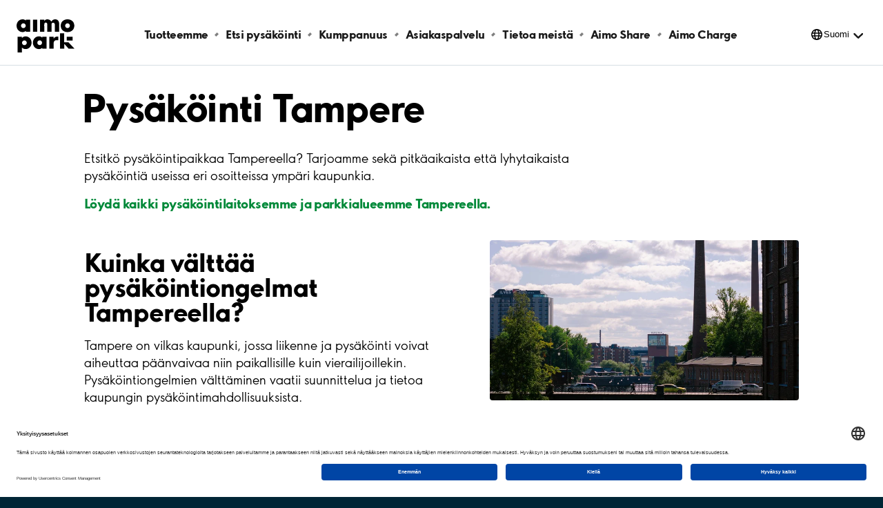

--- FILE ---
content_type: text/html; charset=utf-8
request_url: https://www.aimopark.fi/kaupungit/tampere/
body_size: 11671
content:



<!DOCTYPE html>
<html lang="fi" country="fi">
<head>
	<!-- Start VWO Async SmartCode -->
	<script>
		var getLocalStorage = localStorage.getItem("uc_settings");
		if (getLocalStorage) {
			var localStorageJson = JSON.parse(getLocalStorage);
			var localStorageArray = localStorageJson.services;
			const vwoId = "SJDM9Niuo-X";
			const foundObject = localStorageArray.find(obj => obj.id === vwoId);
			var scriptVWO = document.createElement('script');
			scriptVWO.async = true;
			scriptVWO.type = 'text/javascript';
			scriptVWO.text = `
										window._vwo_code || (function () {
										var account_id = 769915,
										version = 2.0,
										settings_tolerance = 2000,
										hide_element = 'body',
										hide_element_style = 'opacity:0 !important;filter:alpha(opacity=0) !important;background:none !important',
										/* DO NOT EDIT BELOW THIS LINE */
										f = false, w = window, d = document, v = d.querySelector('#vwoCode'), cK = '_vwo_' + account_id + '_settings', cc = {}; try { var c = JSON.parse(localStorage.getItem('_vwo_' + account_id + '_config')); cc = c && typeof c === 'object' ? c : {} } catch (e) { } var stT = cc.stT === 'session' ? w.sessionStorage : w.localStorage; code = { use_existing_jquery: function () { return typeof use_existing_jquery !== 'undefined' ? use_existing_jquery : undefined }, library_tolerance: function () { return typeof library_tolerance !== 'undefined' ? library_tolerance : undefined }, settings_tolerance: function () { return cc.sT || settings_tolerance }, hide_element_style: function () { return '{' + (cc.hES || hide_element_style) + '}' }, hide_element: function () { return typeof cc.hE === 'string' ? cc.hE : hide_element }, getVersion: function () { return version }, finish: function () { if (!f) { f = true; var e = d.getElementById('_vis_opt_path_hides'); if (e) e.parentNode.removeChild(e) } }, finished: function () { return f }, load: function (e) { var t = this.getSettings(), n = d.createElement('script'), i = this; if (t) { n.textContent = t; d.getElementsByTagName('head')[0].appendChild(n); if (!w.VWO || VWO.caE) { stT.removeItem(cK); i.load(e) } } else { n.fetchPriority = 'high'; n.src = e; n.type = 'text/javascript'; n.onerror = function () { _vwo_code.finish() }; d.getElementsByTagName('head')[0].appendChild(n) } }, getSettings: function () { try { var e = stT.getItem(cK); if (!e) { return } e = JSON.parse(e); if (Date.now() > e.e) { stT.removeItem(cK); return } return e.s } catch (e) { return } }, init: function () { if (d.URL.indexOf('__vwo_disable__') > -1) return; var e = this.settings_tolerance(); w._vwo_settings_timer = setTimeout(function () { _vwo_code.finish(); stT.removeItem(cK) }, e); var t = d.currentScript, n = d.createElement('style'), i = this.hide_element(), r = t && !t.async && i ? i + this.hide_element_style() : '', c = d.getElementsByTagName('head')[0]; n.setAttribute('id', '_vis_opt_path_hides'); v && n.setAttribute('nonce', v.nonce); n.setAttribute('type', 'text/css'); if (n.styleSheet) n.styleSheet.cssText = r; else n.appendChild(d.createTextNode(r)); c.appendChild(n); this.load('https://dev.visualwebsiteoptimizer.com/j.php?a=' + account_id + '&u=' + encodeURIComponent(d.URL) + '&vn=' + version) } }; w._vwo_code = code; code.init();
										})();
										`;
			if (foundObject.status === true) {
				document.head.appendChild(scriptVWO);
			} else {
				if (document.head.contains(scriptVWO)) {
					document.head.removeChild(scriptVWO);
				}
			}
		}
	</script>
	<!-- End VWO Async SmartCode -->
	<!-- Optimizely cloud platform code-->
	<script>
!function(T,l,y){var S=T.location,k="script",D="instrumentationKey",C="ingestionendpoint",I="disableExceptionTracking",E="ai.device.",b="toLowerCase",w="crossOrigin",N="POST",e="appInsightsSDK",t=y.name||"appInsights";(y.name||T[e])&&(T[e]=t);var n=T[t]||function(d){var g=!1,f=!1,m={initialize:!0,queue:[],sv:"5",version:2,config:d};function v(e,t){var n={},a="Browser";return n[E+"id"]=a[b](),n[E+"type"]=a,n["ai.operation.name"]=S&&S.pathname||"_unknown_",n["ai.internal.sdkVersion"]="javascript:snippet_"+(m.sv||m.version),{time:function(){var e=new Date;function t(e){var t=""+e;return 1===t.length&&(t="0"+t),t}return e.getUTCFullYear()+"-"+t(1+e.getUTCMonth())+"-"+t(e.getUTCDate())+"T"+t(e.getUTCHours())+":"+t(e.getUTCMinutes())+":"+t(e.getUTCSeconds())+"."+((e.getUTCMilliseconds()/1e3).toFixed(3)+"").slice(2,5)+"Z"}(),iKey:e,name:"Microsoft.ApplicationInsights."+e.replace(/-/g,"")+"."+t,sampleRate:100,tags:n,data:{baseData:{ver:2}}}}var h=d.url||y.src;if(h){function a(e){var t,n,a,i,r,o,s,c,u,p,l;g=!0,m.queue=[],f||(f=!0,t=h,s=function(){var e={},t=d.connectionString;if(t)for(var n=t.split(";"),a=0;a<n.length;a++){var i=n[a].split("=");2===i.length&&(e[i[0][b]()]=i[1])}if(!e[C]){var r=e.endpointsuffix,o=r?e.location:null;e[C]="https://"+(o?o+".":"")+"dc."+(r||"services.visualstudio.com")}return e}(),c=s[D]||d[D]||"",u=s[C],p=u?u+"/v2/track":d.endpointUrl,(l=[]).push((n="SDK LOAD Failure: Failed to load Application Insights SDK script (See stack for details)",a=t,i=p,(o=(r=v(c,"Exception")).data).baseType="ExceptionData",o.baseData.exceptions=[{typeName:"SDKLoadFailed",message:n.replace(/\./g,"-"),hasFullStack:!1,stack:n+"\nSnippet failed to load ["+a+"] -- Telemetry is disabled\nHelp Link: https://go.microsoft.com/fwlink/?linkid=2128109\nHost: "+(S&&S.pathname||"_unknown_")+"\nEndpoint: "+i,parsedStack:[]}],r)),l.push(function(e,t,n,a){var i=v(c,"Message"),r=i.data;r.baseType="MessageData";var o=r.baseData;return o.message='AI (Internal): 99 message:"'+("SDK LOAD Failure: Failed to load Application Insights SDK script (See stack for details) ("+n+")").replace(/\"/g,"")+'"',o.properties={endpoint:a},i}(0,0,t,p)),function(e,t){if(JSON){var n=T.fetch;if(n&&!y.useXhr)n(t,{method:N,body:JSON.stringify(e),mode:"cors"});else if(XMLHttpRequest){var a=new XMLHttpRequest;a.open(N,t),a.setRequestHeader("Content-type","application/json"),a.send(JSON.stringify(e))}}}(l,p))}function i(e,t){f||setTimeout(function(){!t&&m.core||a()},500)}var e=function(){var n=l.createElement(k);n.src=h;var e=y[w];return!e&&""!==e||"undefined"==n[w]||(n[w]=e),n.onload=i,n.onerror=a,n.onreadystatechange=function(e,t){"loaded"!==n.readyState&&"complete"!==n.readyState||i(0,t)},n}();y.ld<0?l.getElementsByTagName("head")[0].appendChild(e):setTimeout(function(){l.getElementsByTagName(k)[0].parentNode.appendChild(e)},y.ld||0)}try{m.cookie=l.cookie}catch(p){}function t(e){for(;e.length;)!function(t){m[t]=function(){var e=arguments;g||m.queue.push(function(){m[t].apply(m,e)})}}(e.pop())}var n="track",r="TrackPage",o="TrackEvent";t([n+"Event",n+"PageView",n+"Exception",n+"Trace",n+"DependencyData",n+"Metric",n+"PageViewPerformance","start"+r,"stop"+r,"start"+o,"stop"+o,"addTelemetryInitializer","setAuthenticatedUserContext","clearAuthenticatedUserContext","flush"]),m.SeverityLevel={Verbose:0,Information:1,Warning:2,Error:3,Critical:4};var s=(d.extensionConfig||{}).ApplicationInsightsAnalytics||{};if(!0!==d[I]&&!0!==s[I]){var c="onerror";t(["_"+c]);var u=T[c];T[c]=function(e,t,n,a,i){var r=u&&u(e,t,n,a,i);return!0!==r&&m["_"+c]({message:e,url:t,lineNumber:n,columnNumber:a,error:i}),r},d.autoExceptionInstrumented=!0}return m}(y.cfg);function a(){y.onInit&&y.onInit(n)}(T[t]=n).queue&&0===n.queue.length?(n.queue.push(a),n.trackPageView({})):a()}(window,document,{src: "https://js.monitor.azure.com/scripts/b/ai.2.gbl.min.js", crossOrigin: "anonymous", cfg: {instrumentationKey:'efc19f1e-4a4d-4a21-b254-cead387fb35a', disableCookiesUsage: false }});
</script>

	<!-- End Optimizely cloud platform code-->
	<link rel="preconnect" href="//app.usercentrics.eu">
	<link rel="preconnect" href="//api.usercentrics.eu">
	<link rel="preload" href="//app.usercentrics.eu/browser-ui/latest/loader.js" as="script">

	<title>Pysäköinti Tampere - Aimo Park Finland</title>

	<meta charset="UTF-8" />
	<meta name="viewport" content="width=device-width" />
	<meta name="msapplication-TileColor" content="#ffffff">
	<meta name="msapplication-config" content="/publicResources/favicons/browserconfig.xml">
	<meta name="theme-color" content="#ffffff">

		<meta name="description" content="Etsitkö pysäköintipaikkaa Tampereella? Tarjoamme sekä pitkäaikaista että lyhytaikaista pysäköintiä useissa eri osoitteissa ympäri kaupunkia. Löydä kaikki pysäköintilaitokset ja parkkialueet Tampereella." />
		<meta property="og:title" content="Pysäköinti Tampere" />
		<meta property="og:description" content="Pysäköinti Aimo Park Tampere | Pysäköintikohteet Tampere | Tampere pysäköintihallit | Parkkipaikat Tampere | Parkkihalli Tampere | Parkkipaikat Tampere | Tampereen keskustan parkkipaikat | Pysäköinti Tampere" />
	<meta property="og:url" content="https://www.aimopark.fi/kaupungit/tampere/" />

		<link rel="alternate" hreflang="en" href="https://www.aimopark.fi/en/cities/tampere/" />
		<link rel="alternate" hreflang="sv" href="https://www.aimopark.fi/sv/stader/tampere/" />
		<link rel="alternate" hreflang="fi" href="https://www.aimopark.fi/kaupungit/tampere/" />
	<link rel="canonical" href="https://www.aimopark.fi/kaupungit/tampere/" />
	<link rel="apple-touch-icon" sizes="180x180" href="/publicResources/favicons/apple-touch-icon.png">
	<link rel="icon" type="image/png" sizes="32x32" href="/publicResources/favicons/favicon-32x32.png">
	<link rel="icon" type="image/png" sizes="16x16" href="/publicResources/favicons/favicon-16x16.png">
	<link rel="manifest" href="/publicResources/favicons/site.webmanifest">
	<link rel="mask-icon" href="/publicResources/favicons/safari-pinned-tab.svg" color="#002636">
	<link rel="shortcut icon" href="/publicResources/favicons/favicon.ico">
	<link href="/static/app.css?v=57.1.0.0" rel="stylesheet" />
		<script id="usercentrics-cmp" data-settings-id="PWTsgoe7F" src="https://app.usercentrics.eu/browser-ui/latest/loader.js" data-tcf-enabled></script>

	
	<!-- Google Tag Manager -->
<script type="text/javascript">
    window.dataLayer = window.dataLayer || [];
    function gtag() {
        dataLayer.push(arguments);
    }
    //Consent mode v2 default settings
    gtag("consent", "default", {
        ad_user_data: "denied",
        ad_personalization: "denied",
        ad_storage: "denied",
        analytics_storage: "denied",
        wait_for_update: 2000
    });
    gtag("set", "ads_data_redaction", true);
</script>

    <script type="text/plain" data-usercentrics="Google Tag Manager">
    (function(w,d,s,l,i){w[l]=w[l]||[];w[l].push({'gtm.start':
    new Date().getTime(),event:'gtm.js'});var f=d.getElementsByTagName(s)[0],
    j=d.createElement(s),dl=l!='dataLayer'?'&l='+l:'';j.async=true;j.src=
    'https://www.googletagmanager.com/gtm.js?id='+i+dl;f.parentNode.insertBefore(j,f);
    })(window,document,'script','dataLayer','GTM-MFZDQ6N');</script>
<!-- End Google Tag Manager -->

	<script>
!function(T,l,y){var S=T.location,k="script",D="instrumentationKey",C="ingestionendpoint",I="disableExceptionTracking",E="ai.device.",b="toLowerCase",w="crossOrigin",N="POST",e="appInsightsSDK",t=y.name||"appInsights";(y.name||T[e])&&(T[e]=t);var n=T[t]||function(d){var g=!1,f=!1,m={initialize:!0,queue:[],sv:"5",version:2,config:d};function v(e,t){var n={},a="Browser";return n[E+"id"]=a[b](),n[E+"type"]=a,n["ai.operation.name"]=S&&S.pathname||"_unknown_",n["ai.internal.sdkVersion"]="javascript:snippet_"+(m.sv||m.version),{time:function(){var e=new Date;function t(e){var t=""+e;return 1===t.length&&(t="0"+t),t}return e.getUTCFullYear()+"-"+t(1+e.getUTCMonth())+"-"+t(e.getUTCDate())+"T"+t(e.getUTCHours())+":"+t(e.getUTCMinutes())+":"+t(e.getUTCSeconds())+"."+((e.getUTCMilliseconds()/1e3).toFixed(3)+"").slice(2,5)+"Z"}(),iKey:e,name:"Microsoft.ApplicationInsights."+e.replace(/-/g,"")+"."+t,sampleRate:100,tags:n,data:{baseData:{ver:2}}}}var h=d.url||y.src;if(h){function a(e){var t,n,a,i,r,o,s,c,u,p,l;g=!0,m.queue=[],f||(f=!0,t=h,s=function(){var e={},t=d.connectionString;if(t)for(var n=t.split(";"),a=0;a<n.length;a++){var i=n[a].split("=");2===i.length&&(e[i[0][b]()]=i[1])}if(!e[C]){var r=e.endpointsuffix,o=r?e.location:null;e[C]="https://"+(o?o+".":"")+"dc."+(r||"services.visualstudio.com")}return e}(),c=s[D]||d[D]||"",u=s[C],p=u?u+"/v2/track":d.endpointUrl,(l=[]).push((n="SDK LOAD Failure: Failed to load Application Insights SDK script (See stack for details)",a=t,i=p,(o=(r=v(c,"Exception")).data).baseType="ExceptionData",o.baseData.exceptions=[{typeName:"SDKLoadFailed",message:n.replace(/\./g,"-"),hasFullStack:!1,stack:n+"\nSnippet failed to load ["+a+"] -- Telemetry is disabled\nHelp Link: https://go.microsoft.com/fwlink/?linkid=2128109\nHost: "+(S&&S.pathname||"_unknown_")+"\nEndpoint: "+i,parsedStack:[]}],r)),l.push(function(e,t,n,a){var i=v(c,"Message"),r=i.data;r.baseType="MessageData";var o=r.baseData;return o.message='AI (Internal): 99 message:"'+("SDK LOAD Failure: Failed to load Application Insights SDK script (See stack for details) ("+n+")").replace(/\"/g,"")+'"',o.properties={endpoint:a},i}(0,0,t,p)),function(e,t){if(JSON){var n=T.fetch;if(n&&!y.useXhr)n(t,{method:N,body:JSON.stringify(e),mode:"cors"});else if(XMLHttpRequest){var a=new XMLHttpRequest;a.open(N,t),a.setRequestHeader("Content-type","application/json"),a.send(JSON.stringify(e))}}}(l,p))}function i(e,t){f||setTimeout(function(){!t&&m.core||a()},500)}var e=function(){var n=l.createElement(k);n.src=h;var e=y[w];return!e&&""!==e||"undefined"==n[w]||(n[w]=e),n.onload=i,n.onerror=a,n.onreadystatechange=function(e,t){"loaded"!==n.readyState&&"complete"!==n.readyState||i(0,t)},n}();y.ld<0?l.getElementsByTagName("head")[0].appendChild(e):setTimeout(function(){l.getElementsByTagName(k)[0].parentNode.appendChild(e)},y.ld||0)}try{m.cookie=l.cookie}catch(p){}function t(e){for(;e.length;)!function(t){m[t]=function(){var e=arguments;g||m.queue.push(function(){m[t].apply(m,e)})}}(e.pop())}var n="track",r="TrackPage",o="TrackEvent";t([n+"Event",n+"PageView",n+"Exception",n+"Trace",n+"DependencyData",n+"Metric",n+"PageViewPerformance","start"+r,"stop"+r,"start"+o,"stop"+o,"addTelemetryInitializer","setAuthenticatedUserContext","clearAuthenticatedUserContext","flush"]),m.SeverityLevel={Verbose:0,Information:1,Warning:2,Error:3,Critical:4};var s=(d.extensionConfig||{}).ApplicationInsightsAnalytics||{};if(!0!==d[I]&&!0!==s[I]){var c="onerror";t(["_"+c]);var u=T[c];T[c]=function(e,t,n,a,i){var r=u&&u(e,t,n,a,i);return!0!==r&&m["_"+c]({message:e,url:t,lineNumber:n,columnNumber:a,error:i}),r},d.autoExceptionInstrumented=!0}return m}(y.cfg);function a(){y.onInit&&y.onInit(n)}(T[t]=n).queue&&0===n.queue.length?(n.queue.push(a),n.trackPageView({})):a()}(window,document,{src: "https://js.monitor.azure.com/scripts/b/ai.2.gbl.min.js", crossOrigin: "anonymous", cfg: {instrumentationKey:'efc19f1e-4a4d-4a21-b254-cead387fb35a', disableCookiesUsage: false }});
</script>

</head>
<body class="citypage  preload">
		<!-- Google Tag Manager (noscript) -->
		<noscript>
			<iframe src="https://www.googletagmanager.com/ns.html?id=GTM-MFZDQ6N"
							height="0" width="0" style="display:none;visibility:hidden"></iframe>
		</noscript>
		<!-- End Google Tag Manager (noscript) -->






<header class="aimo-header" data-controller="aimo-header">
	<div class="aimo-header__inner">
		<div class="aimo-header__inner__left">
			<a href=/ class="aimo-header__logo aimo-header__logo--AP" title="Aimo Park"></a>
		</div>
		<div class="aimo-header__inner__right">
			<button class="aimo-header__menu-button" aria-label="Avaa navigointi (mobiili/tabletti)">
				<span></span>
				<span></span>
				<span></span>
			</button>
		</div>


<nav class="aimo-navigation" aria-label="top navigation menu">
        <ul>
                <li class="aimo-navigation__startpage"><a href="/">Aimo Park FI</a></li>

                <li ><a href="/osta-pysakointi/">Tuotteemme</a></li>
                <li ><a href="/etsi-pysakointi/">Etsi pys&#xE4;k&#xF6;inti</a></li>
                <li ><a href="/kumppanuus-kanssamme/">Kumppanuus</a></li>
                <li ><a href="/asiakaspalvelu/">Asiakaspalvelu</a></li>
                <li ><a href="/tietoa-meista/">Tietoa meist&#xE4;</a></li>
                <li ><a href="/aimo-share/">Aimo Share</a></li>
                <li ><a href="/aimo-charge/">Aimo Charge</a></li>
        </ul>


        <div class="aimo-language-selection aimo-language-selection--multilingual" data-controller="aimo-header-language">
            <div class="aimo-language-selection__select">
                <button href="#" 
                    aria-label="Kielivalinnat"
                    aria-haspopup="listbox" 
                    aria-expanded="false" 
                    aria-controls="language-list"
                    >Suomi</button>
            </div>
            <ul id="language-list" role="listbox" aria-hidden="true">
                    <li ><a href="/en/cities/tampere/" tabindex="-1" aria-label="Valitse kieleksi English">English</a></li>
                    <li ><a href="/sv/stader/tampere/" tabindex="-1" aria-label="Valitse kieleksi Svenska">Svenska</a></li>
                    <li class=current><a href="/kaupungit/tampere/" tabindex="-1" aria-label="Valitse kieleksi Suomi">Suomi</a></li>
                <li class="arrow"></li>
            </ul>
        </div>
</nav>

	</div>
</header>
			<main class="aimo-main">



<header class="citypage__inner" >
        <h1 class="citypage__heading">

Pysäköinti Tampere

</h1>
</header>


<section class="citypage__inner" >

        <div class=citypage__body data-type="xhtml">
            
<p>Etsitk&ouml; pys&auml;k&ouml;intipaikkaa Tampereella? Tarjoamme sek&auml; pitk&auml;aikaista ett&auml; lyhytaikaista pys&auml;k&ouml;inti&auml; useissa eri osoitteissa ymp&auml;ri kaupunkia.</p>
<p><a href="#listparkingfacilitiestampere">L&ouml;yd&auml; kaikki pys&auml;k&ouml;intilaitoksemme ja parkkialueemme Tampereella.</a></p>





<div class="puffwithlinkblock">
        <div class="puffwithlinkblock__imagecontainer" style=background-image:url(https://www.aimopark.fi/cdn-cgi/image/f=auto,w=816,h=464,fit=crop/globalassets/images/fi---country-specific/city-pages/k8-tampere.jpg); ></div>
    <div class="puffwithlinkblock__textcontainer">
        <h2 class="puffwithlinkblock__heading">

Kuinka välttää pysäköintiongelmat Tampereella?

</h2>
        <div class="puffwithlinkblock__text"><p>

Tampere on vilkas kaupunki, jossa liikenne ja pysäköinti voivat aiheuttaa päänvaivaa niin paikallisille kuin vierailijoillekin. Pysäköintiongelmien välttäminen vaatii suunnittelua ja tietoa kaupungin pysäköintimahdollisuuksista.

</p></div>
                <a href="/kaupungit/tampere/kuinka-valttaa-pysakointiongelmat-tampereella/">Lue lis&#xE4;&#xE4; t&#xE4;&#xE4;lt&#xE4;</a>
    </div>
</div>


<h2><a id="listparkingfacilitiestampere"></a>Kaikki pys&auml;k&ouml;intilaitoksemme ja parkkialueet Tampereella</h2>
        </div>

</section>

<section class="citypage__wrapper">

    <div data-city-page-filter class="citypage__wrapper__filter">
        <div class="citypage__wrapper__filter__inner">
            <div>
                <label for="filter-text">
                    Vapaa tekstisuodatus
                </label>
                <input id="filter-text"
                       type="search"
                       placeholder="Suodata nimen, osoitteen tai palvelun mukaan"
                       disabled />
            </div>
        </div>
        <div class="citypage__wrapper__switch">
            <button type="button" data-citypage-view="list" class="active" disabled>
                <span>
                    Listan&#xE4;kym&#xE4;
                </span>
            </button>
            <button type="button" data-citypage-view="map" disabled>
                <span>
                    Karttan&#xE4;kym&#xE4;
                </span>
            </button>
        </div>
    </div>



    <div data-view-toggled="true" class="citypage__wrapper__list">
            <ul>
                    <li data-uid="FI-PF0012093" data-visible="true">
                        <article>
                            <h2>
                                <a href="/kaupungit/tampere/stockmann-tampere/">
                                    Stockmann Tampere
                                </a>
                            </h2>
                                <ul aria-label="services">

                                        <li>
                                            <span>Sisätiloissa</span>
                                        </li>


                                        <li>
                                            <span>Lyhytaikainen pysäköinti</span>
                                        </li>

                                        <li>
                                            <span>Pitkäaikainen pysäköinti</span>
                                        </li>





                                            <li aria-label="service">
                                                <span>Sähköauton latauspiste</span>
                                            </li>
                                            <li aria-label="service">
                                                <span>Liikku&shy;misesteisen pysäköinti&shy;paikka</span>
                                            </li>

                                </ul>
                            <footer>
                                <span>Kytt&#xE4;l&#xE4;nkatu 12 </span>
                                <button data-show-on-map data-uid="FI-PF0012093" data-lat="61.499567" data-lng="23.770251">
                                    Näytä kartalla
                                </button>
                            </footer>
                        </article>
                    </li>
                    <li data-uid="FI-PF0012088" data-visible="true">
                        <article>
                            <h2>
                                <a href="/kaupungit/tampere/postitalo-tampere/">
                                    Postitalo Tampere
                                </a>
                            </h2>
                                <ul aria-label="services">


                                        <li>
                                            <span>Ulkopuolella</span>
                                        </li>

                                        <li>
                                            <span>Lyhytaikainen pysäköinti</span>
                                        </li>

                                        <li>
                                            <span>Pitkäaikainen pysäköinti</span>
                                        </li>


                                        <li>
                                            <span>Katon korkeus yli 2 m</span>
                                        </li>



                                            <li aria-label="service">
                                                <span>Sähköauton latauspiste</span>
                                            </li>

                                </ul>
                            <footer>
                                <span>Rautatienkatu 21</span>
                                <button data-show-on-map data-uid="FI-PF0012088" data-lat="61.500178" data-lng="23.772024">
                                    Näytä kartalla
                                </button>
                            </footer>
                        </article>
                    </li>
                    <li data-uid="FI-PF0014389" data-visible="true">
                        <article>
                            <h2>
                                <a href="/kaupungit/tampere/aimo-park-areena/">
                                    Aimo Park Areena
                                </a>
                            </h2>
                                <ul aria-label="services">

                                        <li>
                                            <span>Sisätiloissa</span>
                                        </li>


                                        <li>
                                            <span>Lyhytaikainen pysäköinti</span>
                                        </li>

                                        <li>
                                            <span>Pitkäaikainen pysäköinti</span>
                                        </li>


                                        <li>
                                            <span>Katon korkeus yli 2 m</span>
                                        </li>



                                            <li aria-label="service">
                                                <span>Liikku&shy;misesteisen pysäköinti&shy;paikka</span>
                                            </li>
                                            <li aria-label="service">
                                                <span>Sähköauton latauspiste</span>
                                            </li>

                                </ul>
                            <footer>
                                <span>Sorinkatu </span>
                                <button data-show-on-map data-uid="FI-PF0014389" data-lat="61.49333" data-lng="23.77236">
                                    Näytä kartalla
                                </button>
                            </footer>
                        </article>
                    </li>
                    <li data-uid="FI-PF0014743" data-visible="true">
                        <article>
                            <h2>
                                <a href="/kaupungit/tampere/dynamo-business-park/">
                                    Dynamo Business Park
                                </a>
                            </h2>
                                <ul aria-label="services">

                                        <li>
                                            <span>Sisätiloissa</span>
                                        </li>


                                        <li>
                                            <span>Lyhytaikainen pysäköinti</span>
                                        </li>



                                        <li>
                                            <span>Katon korkeus yli 2 m</span>
                                        </li>




                                </ul>
                            <footer>
                                <span>Jokikatu 11 </span>
                                <button data-show-on-map data-uid="FI-PF0014743" data-lat="61.49063" data-lng="23.772308">
                                    Näytä kartalla
                                </button>
                            </footer>
                        </article>
                    </li>
                    <li data-uid="FI-PF0014277" data-visible="true">
                        <article>
                            <h2>
                                <a href="/kaupungit/tampere/valtatie-30/">
                                    Valtatie 30
                                </a>
                            </h2>
                                <ul aria-label="services">

                                        <li>
                                            <span>Sisätiloissa</span>
                                        </li>


                                        <li>
                                            <span>Lyhytaikainen pysäköinti</span>
                                        </li>

                                        <li>
                                            <span>Pitkäaikainen pysäköinti</span>
                                        </li>



                                        <li>
                                            <span>Katon korkeus yli 2 m</span>
                                        </li>


                                            <li aria-label="service">
                                                <span>Sähköauton latauspiste</span>
                                            </li>

                                </ul>
                            <footer>
                                <span>Hatanp&#xE4;&#xE4;n Valtatie 30 </span>
                                <button data-show-on-map data-uid="FI-PF0014277" data-lat="61.489734" data-lng="23.772112">
                                    Näytä kartalla
                                </button>
                            </footer>
                        </article>
                    </li>
                    <li data-uid="FI-PF1014790" data-visible="true">
                        <article>
                            <h2>
                                <a href="/kaupungit/tampere/tammelan-stadion/">
                                    Aimo Park Tammelan stadion
                                </a>
                            </h2>
                                <ul aria-label="services">

                                        <li>
                                            <span>Sisätiloissa</span>
                                        </li>


                                        <li>
                                            <span>Lyhytaikainen pysäköinti</span>
                                        </li>

                                        <li>
                                            <span>Pitkäaikainen pysäköinti</span>
                                        </li>



                                        <li>
                                            <span>Katon korkeus yli 2 m</span>
                                        </li>


                                            <li aria-label="service">
                                                <span>Liikku&shy;misesteisen pysäköinti&shy;paikka</span>
                                            </li>
                                            <li aria-label="service">
                                                <span>Sähköauton latauspiste</span>
                                            </li>

                                </ul>
                            <footer>
                                <span>Tammelankatu  25-23</span>
                                <button data-show-on-map data-uid="FI-PF1014790" data-lat="61.499817" data-lng="23.784553">
                                    Näytä kartalla
                                </button>
                            </footer>
                        </article>
                    </li>
                    <li data-uid="FI-PF0014363" data-visible="true">
                        <article>
                            <h2>
                                <a href="/kaupungit/tampere/kauppakeskus-duo-ulkoalue/">
                                    Kauppakeskus Duo ulkoalue
                                </a>
                            </h2>
                            <footer>
                                <span>Pietil&#xE4;nkatu 2 </span>
                                <button data-show-on-map data-uid="FI-PF0014363" data-lat="61.450392" data-lng="23.851441">
                                    Näytä kartalla
                                </button>
                            </footer>
                        </article>
                    </li>
                    <li data-uid="FI-PF0014362" data-visible="true">
                        <article>
                            <h2>
                                <a href="/kaupungit/tampere/kauppakeskus-duo-halli/">
                                    Kauppakeskus Duo halli
                                </a>
                            </h2>
                                <ul aria-label="services">

                                        <li>
                                            <span>Sisätiloissa</span>
                                        </li>


                                        <li>
                                            <span>Lyhytaikainen pysäköinti</span>
                                        </li>

                                        <li>
                                            <span>Pitkäaikainen pysäköinti</span>
                                        </li>


                                        <li>
                                            <span>Katon korkeus yli 2 m</span>
                                        </li>



                                            <li aria-label="service">
                                                <span>Sähköauton latauspiste</span>
                                            </li>
                                            <li aria-label="service">
                                                <span>Liikku&shy;misesteisen pysäköinti&shy;paikka</span>
                                            </li>

                                </ul>
                            <footer>
                                <span>Pietil&#xE4;nkatu 2 </span>
                                <button data-show-on-map data-uid="FI-PF0014362" data-lat="61.450599" data-lng="23.852335">
                                    Näytä kartalla
                                </button>
                            </footer>
                        </article>
                    </li>
            </ul>
    </div>

    <div data-view-toggled="false" data-controller="city-page" class="citypage__wrapper__map">
        <script type="text/x-config">
		{
			"episerver" : {
				"searchpageUrl" : "/etsi-pysakointi/",
				"bookingflowUrl" : "/varaussivut/",
				"bookingController" : "/booking/",
				"selectedlanguage" : "fi",
				"apikey" : "AIzaSyAhNiZeYN7dtDdwBykTA3OwwJz7hlYyPq8 "
			},
			"city": {
				"longitude": "23.7525985",
				"latitude": "61.4971456"
			},
			"facilities": [
{ "Uid": "FI-PF0012093","Name": "Stockmann Tampere","Address": {"city": "Tampere","street": "Kyttälänkatu 12","number": "","postCode": "33100","distance": "0,9745799992468508","Marker": {"Type": "Point","Coordinates": {"lat": "61.499567","lng": "23.770251",},},},"url": "/kaupungit/tampere/stockmann-tampere/","hasLtp": "True","hasStp": "True","indoor": "True","info": {"heated": "False","maxVehicleHeight": "200","type": "UNDERGROUND_BUILDING_WITH_MECHANICAL_VENTILATION",},"services": ["elevator","electricChargingPoint","disabled","CCTV","shoePolisher","mobilePhoneCoverage","information","jumpLeads","surveillanceAtNight"],"updated": "1.1.0001 0.00.00" },{ "Uid": "FI-PF0012088","Name": "Postitalo Tampere","Address": {"city": "Tampere","street": "Rautatienkatu","number": "21","postCode": "33100","distance": "1,0844674342082585","Marker": {"Type": "Point","Coordinates": {"lat": "61.500178","lng": "23.772024",},},},"url": "/kaupungit/tampere/postitalo-tampere/","hasLtp": "True","hasStp": "True","indoor": "False","info": {"heated": "False","maxVehicleHeight": "210","type": "COMBINATION",},"services": ["electricChargingPoint","mobilepayment","coinPayment","creditCardPayment"],"updated": "1.1.0001 0.00.00" },{ "Uid": "FI-PF0014389","Name": "Aimo Park Areena","Address": {"city": "Tampere","street": "Sorinkatu","number": "","postCode": "33100","distance": "1,1312360964867283","Marker": {"Type": "Point","Coordinates": {"lat": "61.49333","lng": "23.77236",},},},"url": "/kaupungit/tampere/aimo-park-areena/","hasLtp": "True","hasStp": "True","indoor": "True","info": {"heated": "False","maxVehicleHeight": "220","type": "MULTISTOREY_BUILDING_WITH_MECHANICAL_VENTILATION",},"services": ["elevator","disabled","CCTV","electricChargingPoint","ANPR"],"updated": "1.1.0001 0.00.00" },{ "Uid": "FI-PF0014743","Name": "Dynamo Business Park","Address": {"city": "Tampere","street": "Jokikatu 11","number": "","postCode": "33100","distance": "1,272361322555568","Marker": {"Type": "Point","Coordinates": {"lat": "61.49063","lng": "23.772308",},},},"url": "/kaupungit/tampere/dynamo-business-park/","hasLtp": "False","hasStp": "True","indoor": "True","info": {"heated": "False","maxVehicleHeight": "208","type": "MULTISTOREY_BUILDING_WITH_MECHANICAL_VENTILATION",},"services": ["elevator","ANPR"],"updated": "1.1.0001 0.00.00" },{ "Uid": "FI-PF0014277","Name": "Valtatie 30","Address": {"city": "Tampere","street": "Hatanpään Valtatie 30","number": "","postCode": "33100","distance": "1,3234709515166154","Marker": {"Type": "Point","Coordinates": {"lat": "61.489734","lng": "23.772112",},},},"url": "/kaupungit/tampere/valtatie-30/","hasLtp": "True","hasStp": "True","indoor": "True","info": {"heated": "False","maxVehicleHeight": "","type": "MULTISTOREY_BUILDING_WITH_MECHANICAL_VENTILATION",},"services": ["CCTV","electricChargingPoint"],"updated": "1.1.0001 0.00.00" },{ "Uid": "FI-PF1014790","Name": "Aimo Park Tammelan stadion","Address": {"city": "Tampere","street": "Tammelankatu ","number": "25-23","postCode": "33500","distance": "1,721336798813892","Marker": {"Type": "Point","Coordinates": {"lat": "61.499817","lng": "23.784553",},},},"url": "/kaupungit/tampere/tammelan-stadion/","hasLtp": "True","hasStp": "True","indoor": "True","info": {"heated": "False","maxVehicleHeight": "","type": "MULTISTOREY_BUILDING_WITH_MECHANICAL_VENTILATION",},"services": ["disabled","electricChargingPoint","ANPR","CCTV"],"updated": "1.1.0001 0.00.00" },{ "Uid": "FI-PF0014363","Name": "Kauppakeskus Duo ulkoalue","Address": {"city": "Tampere","street": "Pietilänkatu 2","number": "","postCode": "33720","distance": "7,387605068158475","Marker": {"Type": "Point","Coordinates": {"lat": "61.450392","lng": "23.851441",},},},"url": "/kaupungit/tampere/kauppakeskus-duo-ulkoalue/","hasLtp": "False","hasStp": "True","indoor": "True","info": {"heated": "False","maxVehicleHeight": "","type": "MULTISTOREY_BUILDING_WITH_MECHANICAL_VENTILATION",},"services": [],"updated": "1.1.0001 0.00.00" },{ "Uid": "FI-PF0014362","Name": "Kauppakeskus Duo halli","Address": {"city": "Tampere","street": "Pietilänkatu 2","number": "","postCode": "33720","distance": "7,405291153527246","Marker": {"Type": "Point","Coordinates": {"lat": "61.450599","lng": "23.852335",},},},"url": "/kaupungit/tampere/kauppakeskus-duo-halli/","hasLtp": "True","hasStp": "True","indoor": "True","info": {"heated": "False","maxVehicleHeight": "210","type": "MULTISTOREY_BUILDING_WITH_NATURAL_VENTILATION",},"services": ["electricChargingPoint","CCTV","carWash","disabled","elevator","shoppingTrolley","ANPR"],"updated": "1.1.0001 0.00.00" }			],
			"localization" : {
				"headings" : {
					"filteroverlay": "Suodata",
					"showonmapoverlay" : "Karttan&#xE4;kym&#xE4;",
					"result" : "Pys&#xE4;k&#xF6;intilaitoksia l&#xE4;hell&#xE4;si {0}",
					"address" : "Osoite",
					"distance" : "Et&#xE4;isyys toivomaasi kohteeseen",
					"distancealternative" : "Et&#xE4;isyys kohteeseen {0}",
					"distancealternativetwo" : "toivotusta osoitteesta",
					"availableproducts" : "Saatavilla olevat tuotteet",
					"rentalinstructions" : "Vuokrausohjeet",
					"notes" : "Vuokraustiedot",
					"nofacilities" : "Valitettavasti emme l&#xF6;yt&#xE4;neet pys&#xE4;k&#xF6;inti&#xE4;, joka vastaisi hakua. Kokeile toista osoitetta tai nollaa haku n&#xE4;hd&#xE4;ksesi kaikki pys&#xE4;k&#xF6;intialueemme alueella."
				},
				"inputs" : {
					"textbox" : "Kaupunki, alue tai katu",
					"searchbutton" : "Etsi",
					"expectedstartingdate" : "Arvioitu alkamisp&#xE4;iv&#xE4;",
					"showonmap" : "N&#xE4;yt&#xE4; kartalla",
					"filter" : "Suodata",
					"showmore" : "N&#xE4;yt&#xE4; enemm&#xE4;n",
					"allproducts" : "Kaikki tuotteet",
					"reloadmap" : "Etsi t&#xE4;lt&#xE4; alueelta",
					"showonmapclose" : "Sulje karttan&#xE4;kym&#xE4;",
					"close" : "Sulje",
					"price" : "Alkaen {0} &#x20AC;/h",
					"allcities" : "Kaikki paikat",
					"sweden" : "Ruotsi",
					"norway" : "Norja",
					"finland" : "Suomi",
					"listview" : "Listan&#xE4;kym&#xE4;",
					"mapview" : "Karttan&#xE4;kym&#xE4;"
				},
				"messages" : {
					"loading" : {
						"heading" : "Ladataan...",
						"text" : "Noudamme viel&#xE4; tietoja haustasi. "
					},
					"error" : {
						"heading" : "Virhe",
						"text" : "Jokin meni vikaan. Yrit&#xE4; my&#xF6;hemmin uudelleen."
					},
					"emptyresult" : {
						"heading" : "Ei tuloksia",
						"text" : "Saadaksesi lis&#xE4;&#xE4; hakutuloksia, muokkaa hakuasi zoomaamalla karttaa, poistamalla suodattimia tai sy&#xF6;tt&#xE4;m&#xE4;ll&#xE4; uuden osoitteen."
					},
					"goLiveMessage" : "",
					"noResultsMessage" : "Tuloksia ei l&#xF6;ytynyt"
				},
				"filter" : {
					"headings" : {
						"services" : "Saatavilla olevat palvelut"
					},
					"buttons" : {
						"clearshort" : "Tyhjenn&#xE4;",
						"clearlong" : "Poista kaikki suodattimet",
						"none" : "N&#xE4;yt&#xE4; 0 pys&#xE4;k&#xF6;intilaitosta",
						"single" : "N&#xE4;yt&#xE4; 1 pys&#xE4;k&#xF6;intilaitos",
						"multiple" : "N&#xE4;yt&#xE4; {0} pys&#xE4;k&#xF6;intilaitosta"
					},
					"info" : {
						"indoor" : "Sis&#xE4;tiloissa",
						"outdoor" : "Ulkopuolella",
						"heated" : "L&#xE4;mmitetty",
						"maxVehicleHeight" : "Katon korkeus yli 2 m",
						"LTP" : "Pitk&#xE4;aikainen pys&#xE4;k&#xF6;inti",
						"STP" : "Lyhytaikainen pys&#xE4;k&#xF6;inti",
					},
					"services" : {
						"aed" : "Defibrillaattori",
						"anpr" : "Kamera&amp;shy;tunnistus",
						"bicycleparking" : "Py&#xF6;r&#xE4;parkki",
						"buggyhire" : "Lastenvaunujen lainaus",
						"cctv" : "Video&amp;shy;valvonta",
						"cambiocarsharing" : "Yhteisk&#xE4;ytt&#xF6;&amp;shy;auto",
						"carrental" : "Auto&amp;shy;vuokraamo",
						"carrepair" : "Auto&amp;shy;korjaamo",
						"carwash" : "Autopesula",
						"changingtable" : "Hoitop&#xF6;yt&#xE4;",
						"coinpayment" : "K&#xE4;teismaksu",
						"creditcardpayment" : "Korttimaksu",
						"disabled" : "Liikku&amp;shy;misesteisen pys&#xE4;k&#xF6;inti&amp;shy;paikka",
						"disabledtoilet" : "Liikku&amp;shy;misesteisen WC",
						"drinkingwater" : "Juoma-automaatti",
						"electricchargingpoint" : "S&#xE4;hk&#xF6;auton latauspiste",
						"elevator" : "Hissi",
						"familyparkingspots" : "Perhepy&amp;shy;s&#xE4;k&#xF6;inti",
						"hearingaidloop" : "Kuulolaitteen induktiosil&amp;shy;mukka",
						"helppoint" : "Infopiste",
						"hospital" : "Ensiapupiste",
						"information" : "Info",
						"jumpleads" : "Apuvirta",
						"mobilepayment" : "Mobiilimaksu",
						"mobilephonecoverage" : "Puhelimen kuuluvuusalue",
						"motorcycleparking" : "Moottori&amp;shy;py&#xF6;rien pys&#xE4;k&#xF6;inti",
						"newspapermagazines" : "Sanoma- ja aikakausilehti&#xE4;",
						"pickuppoint" : "Noutopiste",
						"publictransportation" : "Julkinen liikenne",
						"servicecar" : "Huoltoauto",
						"shoepolisher" : "Keng&#xE4;nkiillotin",
						"shoppingtrolley" : "Ostosk&#xE4;rryt",
						"surveillanceatnight" : "Y&#xF6;vartiointi",
						"toilet" : "WC",
						"tyrepump" : "Rengaspumppu",
						"umbrellahire" : "Sateenvarjon lainaus",
						"vendingmachine" : "Myynti&amp;shy;automaatti",
						"wifi" : "WiFi",
						"onlySTP" : "Saatavilla vain lyhytaikaisessa pys&#xE4;k&#xF6;inti tilassa."
					}
				},
				"products" : {
					"productamount" : "N&#xE4;yt&#xE4; {0} tuotetta",
					"hideproducts" : "Piilota",
					"permonth" : "/kuukausi",
					"availablespots" : "{0} paikkaa vapaana",
					"book" : "Varaa",
					"datemissing" : "P&#xE4;iv&#xE4;m&#xE4;&#xE4;r&#xE4; puuttuu",
					"noproducts" : "Tuotteita puuttuu",
					"available" : "Saatavilla",
					"pricechangedate": "T&#xE4;lle tuotteelle on tulossa hinnanmuutos",
					"pricechangeprice": "Uusi kuukausihinta tulee olemaan",
					"promodiscount": "Alennus",
					"promovalid": "Voimassa",
					"adunit": "kappale",
					"adunits": "kappaletta",
					"mandatory": "Pakollinen",
					"optional": "Valinnainen",
					"bundled": "Niputettu",
					"adavailable": "saatavilla",
				}
			}
		}
        </script>
    </div>
</section>
</main>



<footer class="aimo-footer">




<ul class="aimo-footer__links aimo-footer__links--top">
		<li>
			<a class=aimo-footer__links__link href="/tietoa-meista/evasteet-ja-tietosuojaseloste/">Evästeet ja <span>tietosuojaseloste</span></a>
		</li>
		<li>
			<a class=aimo-footer__links__link href="https://career.aimopark.se/fi" target="_blank" rel="noreferrer">Tule meille <span>töihin</span></a>
		</li>
		<li>
			<a class=aimo-footer__links__link href="/asiakaspalvelu/ota-yhteytta/">Ota <span>yhteyttä</span></a>
		</li>
		<li>
			<a class=aimo-footer__links__link href="/kaupungit/"><span>Kaupungit</span></a>
		</li>
		<li>
			<a class=aimo-footer__links__link href="/asiakaspalvelu/terms-and-conditions-ltp/"><span>Sopimusehdot</span></a>
		</li>
</ul>



	<div class="aimo-footer__bottom-section">




<ul class="aimo-footer__links aimo-footer__links--bottom">
		<li>
			<a class=aimo-footer__links__link href="https://www.linkedin.com/company/aimo-nordic/" target="_blank" rel="noreferrer"><span>LinkedIn</span></a>
		</li>
		<li>
			<a class=aimo-footer__links__link href="https://www.youtube.com/@aimoparkfinland" target="_blank" rel="noreferrer"><span>Youtube</span></a>
		</li>
		<li>
			<a class=aimo-footer__links__link href="https://www.facebook.com/aimoparkfinland/" rel="noreferrer"><span>Facebook</span></a>
		</li>
		<li>
			<a class=aimo-footer__links__link href="https://www.instagram.com/aimofinland/" target="_blank" rel="noreferrer"><span>Instagram</span></a>
		</li>
</ul>



		<div class="aimo-footer__logo">
			<ul class="aimo-footer__links aimo-footer__links--family">
				<li>
						<a class="aimo-footer__links__link aimo" href=/tietoa-meista/aimo-family/ rel="noreferrer"><span>Aimo</span></a>
				</li>
				<li>
						<a class="aimo-footer__links__link aimoshare" href=/aimo-share/ rel="noreferrer"><span>Share</span></a>
				</li>
				<li>
							<a class="aimo-footer__links__link aimocharge" href=/aimo-charge/ rel="noreferrer"><span>Charge</span></a>
				</li>
			</ul>
				<svg viewBox="0 0 438 251" version="1.1" xmlns="http://www.w3.org/2000/svg" focusable="false">
					<path id="Path"
						d="m290.73 0.01c-12.64 0-21.62 6.15-27.77 17.21-6.49-11.94-17.9-17.21-30.71-17.21-7.08 0-20.14 4.11-22.88 14.23h-0.37v-11.23h-31.93v90h31.93v-44c0-9.31-1.19-24.38 11.43-24.22 14.05 0.17 11.45 14.91 11.45 24.22v44h31.94v-44c0-9.13-2.25-23.53 12.49-23.53 12.47 0 13.17 13.53 13.17 20.54v47h31.94v-58.25c0-22.29-10.18-34.76-30.71-34.76" />
					<rect id="a" x="124.06" y="3" width="31.95" height="90.05" />
					<path id="Shape"
						d="m384.81 65.93c-9.8914 0.0055184-17.914-8.0086-17.92-17.9-0.00552-9.8914 8.0086-17.914 17.9-17.92 9.8914-0.0055205 17.914 8.0086 17.92 17.9-0.049184 9.8671-8.033 17.855-17.9 17.91m0-65.92c-29.28 0-51.4 19-51.4 48.1 0 29 22.29 47.92 51.4 47.92 28.77 0 51.39-18.61 51.39-47.92 0-29.84-23-48.1-51.39-48.1" />
					<path id="Shape"
						d="m51.42 65.93c-9.8914 0.0055184-17.914-8.0086-17.92-17.9-0.0055194-9.8914 8.0086-17.914 17.9-17.92 9.8914-0.0055205 17.914 8.0086 17.92 17.9-0.049184 9.8671-8.033 17.855-17.9 17.91m51.4-62.91h-31.94v7.11c-4.41-6.21-14.68-10.11-25.39-10.11-25.81 0-45.49 21.24-45.49 47.92 0 27.39 20.39 48.11 45.84 48.11 14.61 0 25-9.67 25-9.67v6.64h31.94l0.04-90z" />
					<path id="c"
						d="m174.64 193.89c-7.2476 0.004036-13.783-4.3603-16.557-11.056s-1.2382-14.403 3.8895-19.525c5.1277-5.1219 12.837-6.6487 19.53-3.8677 6.6928 2.781 11.05 9.3215 11.038 16.569-0.049209 9.8671-8.033 17.855-17.9 17.91m51.36-62.91h-31.9v7.11c-4.41-6.2-14.68-10.09-25.39-10.09-25.81 0-45.48 21.23-45.48 47.91 0 27.39 20.38 48.11 45.83 48.11 14.62 0 25-9.68 25-9.68v6.64h31.94v-90z" />
					<path
						d="m99.74 141.22c-8.4626-8.4315-19.955-13.115-31.9-13-13.23 0-21.86 5.82-27.47 12.84v-9.83h-32.1v118h32.1v-37.01c7.2972 7.5477 17.382 11.755 27.88 11.63 11.476 0.11675 22.522-4.3586 30.68-12.43 8.63-8.42 14.44-20.46 14.44-35.5 0-15.45-6.21-27.28-13.63-34.7zm-40.47 53.05c-7.2457 0.004042-13.78-4.3581-16.555-11.052s-1.243-14.399 3.8805-19.523c5.1235-5.1235 12.829-6.6552 19.523-3.8805s11.056 9.309 11.052 16.555c-0.054648 9.8632-8.0368 17.845-17.9 17.9z" />
					<polygon id="b"
						points="359.38 172.69 359.38 171.88 359.38 104.73 328.22 104.73 328.22 221 360.31 221 360.31 184.3 393.01 221 437.53 221 391.83 172.69" />
					<rect x="378.34" y="130.8" width="44.47" height="28.26" />
					<path
						d="m287.24 161.47c0.16-0.14 0.35-0.31 0.58-0.49l0.21-0.16 0.29-0.22c4.14-3.07 9-3.67 12.71-3.72h14.31v-17.53-9.8h-7.2c-5.7 0.08-11.18 1.09-15.75 3.57-5.384 2.7024-9.7816 7.03-12.57 12.37v-14.55h-31.91v90.07h31.92v-39c0-4.79 0.4-14.17 7.18-20.35l0.23-0.19z" />
				</svg>
		</div>
	</div>
</footer>

		<script type="module" src="/static/app.js?v=57.1.0.0"></script>
<script defer="defer" src="/Util/Find/epi-util/find.js"></script>
<script>
document.addEventListener('DOMContentLoaded',function(){if(typeof FindApi === 'function'){var api = new FindApi();api.setApplicationUrl('/');api.setServiceApiBaseUrl('/find_v2/');api.processEventFromCurrentUri();api.bindWindowEvents();api.bindAClickEvent();api.sendBufferedEvents();}})
</script>
</body>
</html>


--- FILE ---
content_type: image/svg+xml
request_url: https://www.aimopark.fi/static/map-marker-unselected.cbb4e0d1.svg
body_size: 91
content:
<svg width="42" height="46" fill="none" xmlns="http://www.w3.org/2000/svg"><path d="M24.9 41.13C34.355 39.308 41.5 30.989 41.5 21 41.5 9.678 32.322.5 21 .5S.5 9.678.5 21c0 9.989 7.144 18.308 16.6 20.13l1.605 2.965c1.014 1.873 3.576 1.873 4.59 0l1.604-2.965Z" fill="#002636" stroke="#fff"/><path fill-rule="evenodd" clip-rule="evenodd" d="M17 11.75c-.69 0-1.25.56-1.25 1.25v16a1.25 1.25 0 1 0 2.5 0v-5.417h3.106c3.362 0 6.227-2.574 6.227-5.916 0-3.343-2.865-5.917-6.227-5.917H17Zm1.25 9.333h3.106c2.136 0 3.727-1.604 3.727-3.416 0-1.813-1.591-3.417-3.727-3.417H18.25v6.833Z" fill="#fff"/></svg>